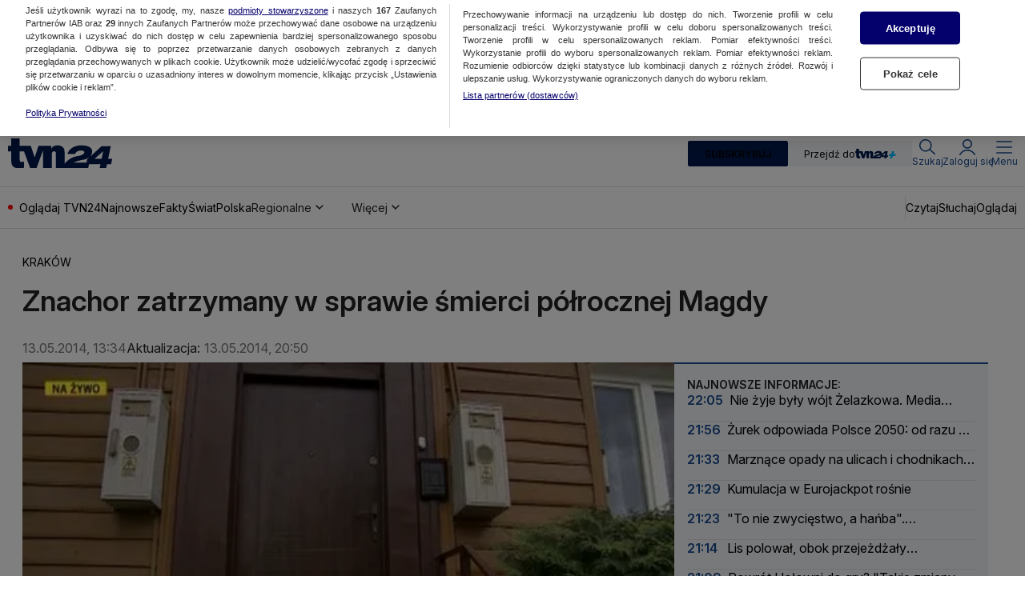

--- FILE ---
content_type: application/javascript; charset=UTF-8
request_url: https://tvn24.pl/_i/assets/chunks/Nuvi.consts.e5934cab.js
body_size: 691
content:
var t=(_=>(_.mobile="mobile",_.desktop="desktop",_))(t||{});const o="floating",E="nuvi-wrapper",n="hide-wrapper",e="has-see-full-material",s="nuvi-player",A="nuvi-player-expand-playlist-button",a="nuvi-player-paused",r="nuvi-player-playing",N="nuvi-vod-player",T="nuvi-player-play-button",c="nuvi-player-pause-button",i="nuvi-player-video-context-button",I="nuvi-player-audio-context-button",S="nuvi-player-restriction-18-cover-accept-button",R="nuvi-player-restriction-18-cover-reject-button",O="nuvi-player-restriction-18-cover-audio-accept-button",p="nuvi-player-restriction-18-cover-audio-reject-button",C="nuvi-player-restriction-18-cover-event",u="nuvi-player-restriction-18-cover",L="nuvi-player-restriction-18-cover-accepted",l="audio-error-tooltip",U={mobile:{threshold:1,rootMargin:"5px 0px 0px 0px"},desktop:{threshold:.7,rootMargin:"0px 100% 0px 100%"}},v=480;export{I as A,o as F,A as N,O as R,t as U,i as V,T as a,l as b,c,a as d,N as e,u as f,p as g,n as h,e as i,S as j,R as k,v as l,L as m,r as n,E as o,s as p,U as q,C as r};
